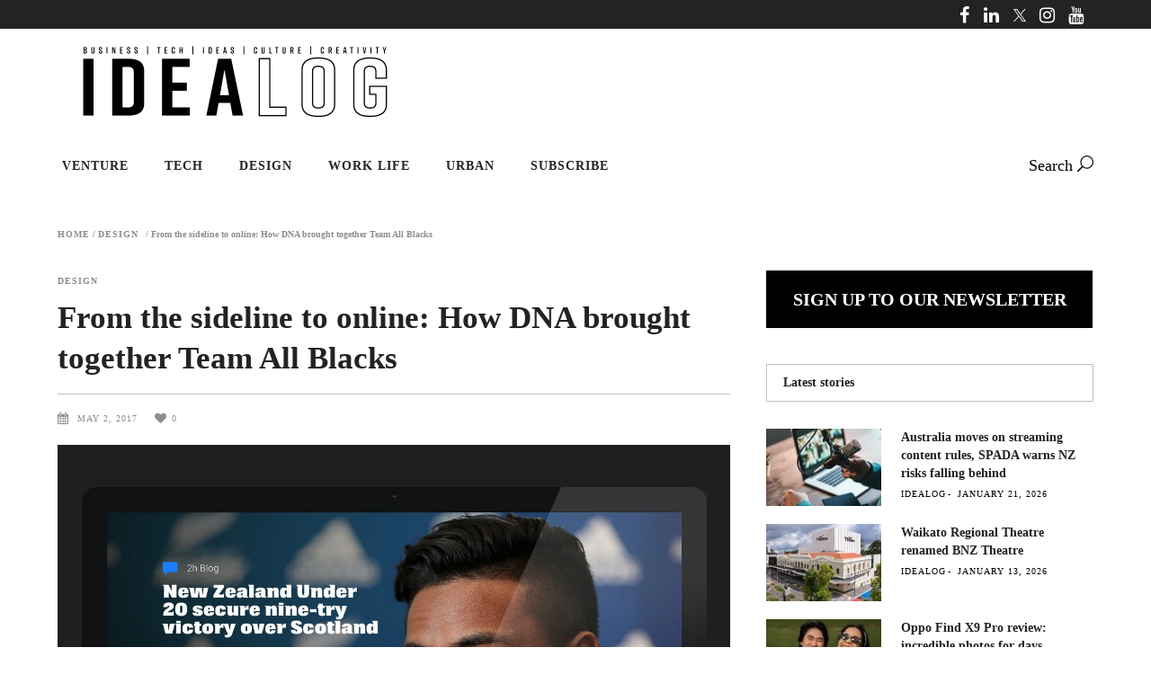

--- FILE ---
content_type: text/html; charset=utf-8
request_url: https://www.google.com/recaptcha/api2/aframe
body_size: 266
content:
<!DOCTYPE HTML><html><head><meta http-equiv="content-type" content="text/html; charset=UTF-8"></head><body><script nonce="ddEUj-xc62q4e-VbvFxmPg">/** Anti-fraud and anti-abuse applications only. See google.com/recaptcha */ try{var clients={'sodar':'https://pagead2.googlesyndication.com/pagead/sodar?'};window.addEventListener("message",function(a){try{if(a.source===window.parent){var b=JSON.parse(a.data);var c=clients[b['id']];if(c){var d=document.createElement('img');d.src=c+b['params']+'&rc='+(localStorage.getItem("rc::a")?sessionStorage.getItem("rc::b"):"");window.document.body.appendChild(d);sessionStorage.setItem("rc::e",parseInt(sessionStorage.getItem("rc::e")||0)+1);localStorage.setItem("rc::h",'1768947638706');}}}catch(b){}});window.parent.postMessage("_grecaptcha_ready", "*");}catch(b){}</script></body></html>